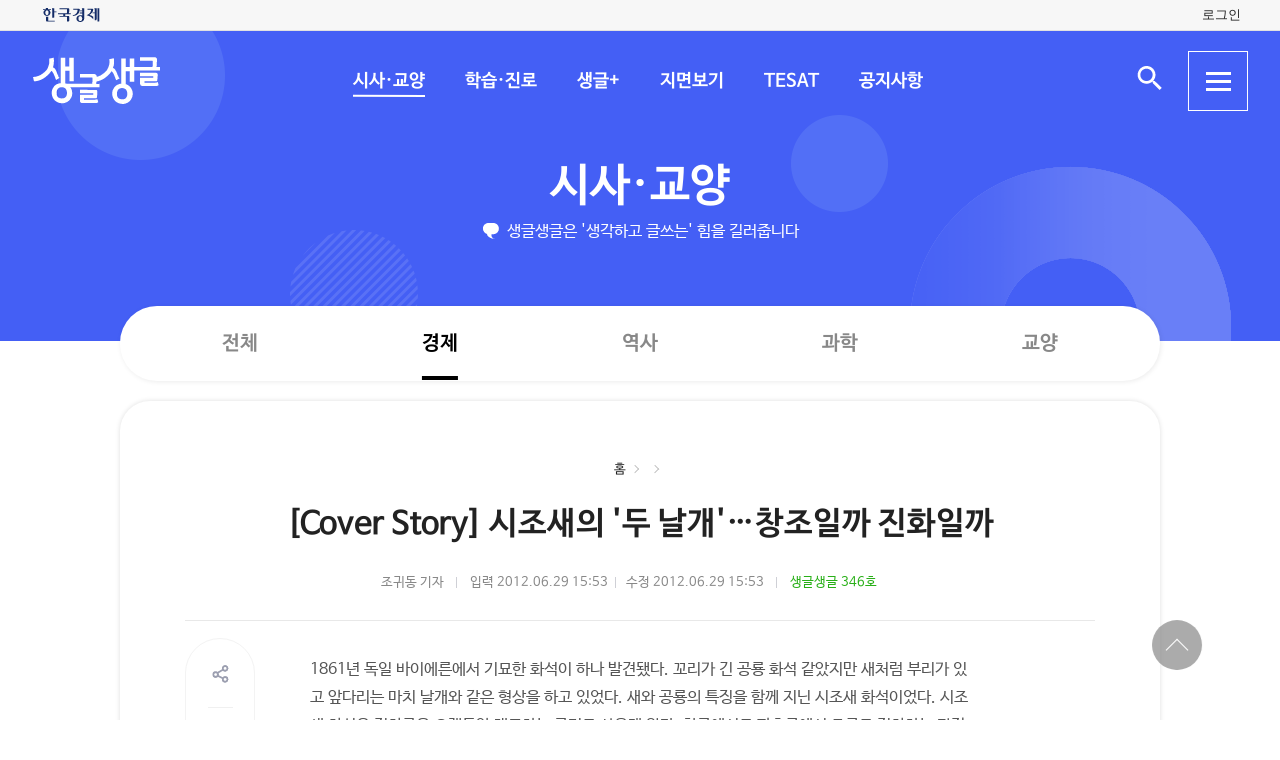

--- FILE ---
content_type: application/javascript; charset=utf-8
request_url: https://hkstatic.hankyung.com/plugin/function.hk.js?v=202601161800
body_size: 4568
content:
String.prototype.replaceAll = function(org, dest){
    return this.split(org).join(dest);
}

Date.prototype.format = function(f) {
    if (!this.valueOf()) return " ";

    var weekName = ["일요일", "월요일", "화요일", "수요일", "목요일", "금요일", "토요일"];
    var d = this;

    return f.replace(/(yyyy|yy|MM|dd|E|hh|mm|ss|a\/p)/gi, function($1) {
        switch ($1) {
            case "yyyy": return d.getFullYear();
            case "yy": return (d.getFullYear() % 1000).zf(2);
            case "MM": return (d.getMonth() + 1).zf(2);
            case "dd": return d.getDate().zf(2);
            case "E": return weekName[d.getDay()];
            case "HH": return d.getHours().zf(2);
            case "hh": return ((h = d.getHours() % 12) ? h : 12).zf(2);
            case "mm": return d.getMinutes().zf(2);
            case "ss": return d.getSeconds().zf(2);
            case "a/p": return d.getHours() < 12 ? "오전" : "오후";
            default: return $1;
        }
    });
};
String.prototype.string = function(len){var s = '', i = 0; while (i++ < len) { s += this; } return s;};
String.prototype.zf = function(len){return "0".string(len - this.length) + this;};
Number.prototype.zf = function(len){return this.toString().zf(len);};

function htmlspecialchars(str){
	str = str.replaceAll('&','&amp;');
	str = str.replaceAll('"','&quot;');
	str = str.replaceAll("'",'&#039;');
	str = str.replaceAll('<','&lt;');
	str = str.replaceAll('>','&gt;');
	return str;
}

function htmlspecialchars_decode(str){
	str = str.replaceAll('&amp;', '&');
	str = str.replaceAll('&quot;', '"');
	str = str.replaceAll('&#039;', "'");
	str = str.replaceAll('&apos;', "'");
	str = str.replaceAll('&lt;', '<');
	str = str.replaceAll('&gt;', '>');
	return str;
}

function getNumber(str){
	return str.replace(/[^0-9]/g,'');
}

function getUrlParams() {
    var params = {};
    window.location.search.replace(/[?&]+([^=&]+)=([^&]*)/gi, function(str, key, value) { params[key] = value; });
    return params;
}

function getUri(){
	return document.location.href.split("?");
}

function isEmail(email){
	var regEmail = /[0-9a-zA-Z][_0-9a-zA-Z-]*@[_0-9a-zA-Z-]+(\.[_0-9a-zA-Z-]+){1,2}$/;
	return regEmail.test(email);
}

function isPhone(phone){
	var regPhone = /^(01[016789]{1}|02|0[3-9]{1}[0-9]{1})[-|\.]?[0-9]{3,4}[-|\.]?[0-9]{4}$/;
	return regPhone.test(phone);
}

function randomRange(n1, n2) {
  return Math.floor( (Math.random() * (n2 - n1 + 1)) + n1 );
}

function todayHideCookie(name){
	var todayDate = new Date();
	todayDate.setDate(todayDate.getDate() +1);
	todayDate.setHours(0,0,0,0);
	document.cookie = name + "=none;expires=" + todayDate.toGMTString();
}

function getCookie(name) {
    var cookieName = name + "=";
    var x = 0;
    while ( x <= document.cookie.length ) { 
        var y = (x+cookieName.length); 
        if ( document.cookie.substring( x, y ) == cookieName) { 
            if ((lastChrCookie=document.cookie.indexOf(";", y)) == -1) lastChrCookie = document.cookie.length;
            return decodeURI(document.cookie.substring(y, lastChrCookie));
        }
        x = document.cookie.indexOf(" ", x ) + 1; 
        if ( x == 0 ) break; 
    } 
    return "";
}

function checkUrl(url){
    var regex = /^(((http(s?))\:\/\/)?)([0-9a-zA-Z\-]+\.)+[a-zA-Z]{2,6}(\:[0-9]+)?(\/\S*)?/;
	//var regex = /^(((http(s?))\:\/\/))([0-9a-zA-Z\-]+\.)+[a-zA-Z]{2,6}(\:[0-9]+)?(\/\S*)?/;
    return regex.test(url);
}

function strByte(str){
	var pattern = /[\u0000-\u007f]|([\u0080-\u07ff]|(.))/g;
	return str.replace(pattern, "$&$1$2").length;
}

function cutByByte(str, maxByte){
	var byteSize = 0;
	
	var str_len = str.length;
	
	for(i = 0; i < str_len; i++){
		var ch = str.charAt(i);
		
		var charCode = ch.charCodeAt(0);
		
		if (charCode <= 0x00007F) {
			byteSize++;
		} else if (charCode <= 0x0007FF) {
			byteSize += 2;
		} else if (charCode <= 0x00FFFF) {
			byteSize += 3;
		} else {
			byteSize += 4;
		}
		
		if(byteSize > maxByte)
			break;
	}

	return str.substring(0,i);
}

jQuery.cachedScript = function( url, options ) {
 	// Allow user to set any option except for dataType, cache, and url
	options = $.extend( options || {}, {
		dataType: "script",
		cache: true,
		url: url
	});

	// Use $.ajax() since it is more flexible than $.getScript
	// Return the jqXHR object so we can chain callbacks
	return jQuery.ajax( options );
};

//gtm event
function gtmEventPush(eventName, category, action, label){
	dataLayer.push({
		'event': eventName,
		'category': category,
		'action': action,
		'label': label.trim()
	});		
}

if(typeof(numberFormat) == 'undefined'){
	function numberFormat(str){
		return str.toString().replace(/\B(?=(\d{3})+(?!\d))/g, ",");
	}
}